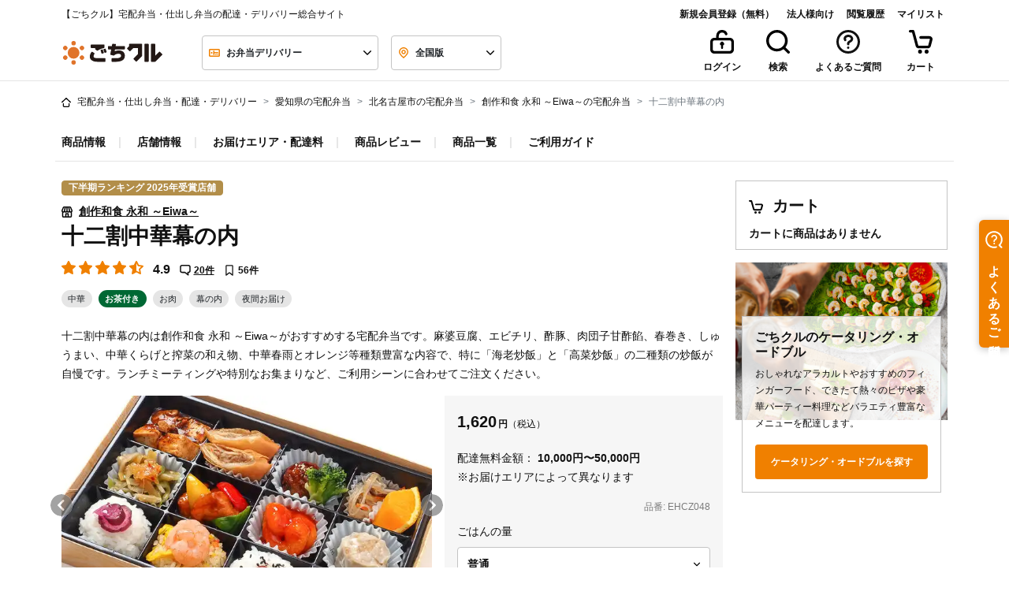

--- FILE ---
content_type: text/css
request_url: https://gochikuru.com/assets/static/chunks/store-fixed-bottom-bar-for-item.chunk.css?id=e2b9b446cbe97705dcaf
body_size: -54
content:
.fixed-bottom-bar-wrapper[data-v-62f2fdbf]{display:grid;grid-template-columns:1fr 2fr 1fr}

--- FILE ---
content_type: application/javascript
request_url: https://gochikuru.com/assets/static/chunks/6107.chunk.js?id=c893b5c8a4391a10fb59
body_size: 5320
content:
/*! For license information please see 6107.chunk.js.LICENSE.txt */
"use strict";(self.webpackChunk=self.webpackChunk||[]).push([[6107],{6107:(t,e,r)=>{r.r(e),r.d(e,{default:()=>f});var n=function(){var t=this,e=t.$createElement,r=t._self._c||e;return r("b-modal",{attrs:{id:t.modalId,scrollable:"","aria-label":t.title},scopedSlots:t._u([{key:"modal-header",fn:function(e){var n=e.close;return[r("div",{staticClass:"w-100 m-0 rounded-top"},[r("div",{staticClass:"row"},[r("div",{staticClass:"col-10 d-flex align-items-center"},[r("h4",{staticClass:"font-weight-bold mb-0"},[t._v("\n            "+t._s(t.title)+"\n          ")])]),t._v(" "),r("div",{staticClass:"col text-right"},[r("a",{staticStyle:{cursor:"pointer"},on:{click:n}},[r("icon",{attrs:{icon:"cross",color:"light",size:"lg"}})],1)])])])]}},{key:"modal-footer",fn:function(){return[r("add-button",{ref:"Add",attrs:{gtmCategory:"AddToCart",gtmLabel:t.gtmLabel,clickPosition:t.clickPosition,shop:t.shopId,code:t.item.code,options:t.option,quantity:t.quantity,disabled:!t.buyable,"adding-message":"カートに追加する","added-message":"カートに追加しました","item-name":t.item.name,"shop-name":t.shop,"item-id":t.item.id,price:t.item.price},on:{changeCartShop:function(e){return t.setChangeCartShopState(!0)},addedItem:t.closeModal}})]},proxy:!0}])},[t._v(" "),r("div",{staticClass:"row"},[r("div",{staticClass:"col-12 col-md-6 mb-5"},[r("img",{staticClass:"img-fluid",attrs:{src:t.item.src&&t.item.src.lg}})]),t._v(" "),t.isLoaded?r("div",{staticClass:"col"},[r("div",{staticClass:"font-weight-bold fs-6"},[r("a",{attrs:{href:t.item.url}},[t._v(t._s(t.item.name))])]),t._v(" "),r("div",[r("item-price",{staticClass:"font-weight-bold fs-6",attrs:{code:t.item.code,suffix:"<span class='fs-3' style='margin-left: 2px;'>円</span>"}}),r("span",{staticClass:"fs-3"},[t._v("（税込）")])],1),t._v(" "),r("div",{staticClass:"text-right"},[t._v("品番 : "+t._s(t.item.product_code))]),t._v(" "),t.isSubItem?t._e():r("div",t._l(t.fetchOptions,(function(e,n){return r("div",{key:n,staticClass:"mt-2"},[r("label",[t._v(t._s(e.name))]),t._v(" "),r("div",[r("option-selector",{attrs:{code:t.code,option:e,"should-use-stored-prices":!0},on:{selected:t.updateOption}})],1)])})),0),t._v(" "),r("div",{class:{"mt-2":!t.isSubItem}},[t.isSubItem?t._e():r("label",[t._v("数量")]),t._v(" "),r("div",{staticClass:"row align-items-baseline"},[r("div",{class:{"col-10 pr-0 mr-0":t.isSubItem,"col-8":!t.isSubItem}},[r("quantity",{attrs:{id:"modalMinimumOrder",count:t.quantity},on:{sub:t.decrement,add:t.increment,update:t.update}})],1),t._v(" "),r("div",{class:{"mx-1":t.isSubItem}},[t._v("個")])])]),t._v(" "),r("b-tooltip",{attrs:{show:t.isShowToolMinimumTip,target:"modalMinimumOrder",triggers:"manual",placement:"top"},on:{"update:show":function(e){t.isShowToolMinimumTip=e}}},[t._v("\n        1種類につき"+t._s(t.minimumOrder)+"個以上から承ります\n      ")]),t._v(" "),r("div",[t.end.length>0?[r("div",{staticClass:"mt-4"},[r("soldend",{attrs:{dates:t.end}})],1)]:t._e(),t._v(" "),t.datesForSoldOutMessages.length>0?[r("div",{staticClass:"mt-4"},[r("soldout",{attrs:{dates:t.datesForSoldOutMessages}})],1)]:t._e(),t._v(" "),t.deliveryDate&&t.isSmallStock?r("div",{staticClass:"mt-4"},[r("div",{staticClass:"alert alert-outline alert-outline-danger fs-3",attrs:{role:"alert"}},[t._v("\n            "+t._s(t.formattedDeliveryDate)+"お届け分は残り僅かとなっております。 ご注文はお急ぎください。\n          ")])]):t._e()],2),t._v(" "),r("div",{staticClass:"mt-4"},t._l(t.terms,(function(e,n){return r("div",{key:n,staticClass:"alert alert-outline alert-outline-danger fs-3",attrs:{role:"alert"}},[t._v("\n          "+t._s(e)+"\n        ")])})),0)],1):t._e()]),t._v(" "),t._v(" "),r("change-cart-shop-modal",{attrs:{openState:t.canChangeCartShop,"item-id":t.item.id,"item-code":t.item.code},on:{close:function(e){return t.setChangeCartShopState(!1)},forceChange:t.forceChange}})],1)};n._withStripped=!0;var o=r(20484),i=r(53429),a=r(54579);function s(t){return s="function"==typeof Symbol&&"symbol"==typeof Symbol.iterator?function(t){return typeof t}:function(t){return t&&"function"==typeof Symbol&&t.constructor===Symbol&&t!==Symbol.prototype?"symbol":typeof t},s(t)}function c(){c=function(){return e};var t,e={},r=Object.prototype,n=r.hasOwnProperty,o=Object.defineProperty||function(t,e,r){t[e]=r.value},i="function"==typeof Symbol?Symbol:{},a=i.iterator||"@@iterator",u=i.asyncIterator||"@@asyncIterator",l=i.toStringTag||"@@toStringTag";function d(t,e,r){return Object.defineProperty(t,e,{value:r,enumerable:!0,configurable:!0,writable:!0}),t[e]}try{d({},"")}catch(t){d=function(t,e,r){return t[e]=r}}function h(t,e,r,n){var i=e&&e.prototype instanceof b?e:b,a=Object.create(i.prototype),s=new j(n||[]);return o(a,"_invoke",{value:E(t,r,s)}),a}function f(t,e,r){try{return{type:"normal",arg:t.call(e,r)}}catch(t){return{type:"throw",arg:t}}}e.wrap=h;var m="suspendedStart",p="suspendedYield",v="executing",y="completed",g={};function b(){}function _(){}function w(){}var S={};d(S,a,(function(){return this}));var C=Object.getPrototypeOf,x=C&&C(C(A([])));x&&x!==r&&n.call(x,a)&&(S=x);var O=w.prototype=b.prototype=Object.create(S);function L(t){["next","throw","return"].forEach((function(e){d(t,e,(function(t){return this._invoke(e,t)}))}))}function k(t,e){function r(o,i,a,c){var u=f(t[o],t,i);if("throw"!==u.type){var l=u.arg,d=l.value;return d&&"object"==s(d)&&n.call(d,"__await")?e.resolve(d.__await).then((function(t){r("next",t,a,c)}),(function(t){r("throw",t,a,c)})):e.resolve(d).then((function(t){l.value=t,a(l)}),(function(t){return r("throw",t,a,c)}))}c(u.arg)}var i;o(this,"_invoke",{value:function(t,n){function o(){return new e((function(e,o){r(t,n,e,o)}))}return i=i?i.then(o,o):o()}})}function E(e,r,n){var o=m;return function(i,a){if(o===v)throw Error("Generator is already running");if(o===y){if("throw"===i)throw a;return{value:t,done:!0}}for(n.method=i,n.arg=a;;){var s=n.delegate;if(s){var c=I(s,n);if(c){if(c===g)continue;return c}}if("next"===n.method)n.sent=n._sent=n.arg;else if("throw"===n.method){if(o===m)throw o=y,n.arg;n.dispatchException(n.arg)}else"return"===n.method&&n.abrupt("return",n.arg);o=v;var u=f(e,r,n);if("normal"===u.type){if(o=n.done?y:p,u.arg===g)continue;return{value:u.arg,done:n.done}}"throw"===u.type&&(o=y,n.method="throw",n.arg=u.arg)}}}function I(e,r){var n=r.method,o=e.iterator[n];if(o===t)return r.delegate=null,"throw"===n&&e.iterator.return&&(r.method="return",r.arg=t,I(e,r),"throw"===r.method)||"return"!==n&&(r.method="throw",r.arg=new TypeError("The iterator does not provide a '"+n+"' method")),g;var i=f(o,e.iterator,r.arg);if("throw"===i.type)return r.method="throw",r.arg=i.arg,r.delegate=null,g;var a=i.arg;return a?a.done?(r[e.resultName]=a.value,r.next=e.nextLoc,"return"!==r.method&&(r.method="next",r.arg=t),r.delegate=null,g):a:(r.method="throw",r.arg=new TypeError("iterator result is not an object"),r.delegate=null,g)}function T(t){var e={tryLoc:t[0]};1 in t&&(e.catchLoc=t[1]),2 in t&&(e.finallyLoc=t[2],e.afterLoc=t[3]),this.tryEntries.push(e)}function M(t){var e=t.completion||{};e.type="normal",delete e.arg,t.completion=e}function j(t){this.tryEntries=[{tryLoc:"root"}],t.forEach(T,this),this.reset(!0)}function A(e){if(e||""===e){var r=e[a];if(r)return r.call(e);if("function"==typeof e.next)return e;if(!isNaN(e.length)){var o=-1,i=function r(){for(;++o<e.length;)if(n.call(e,o))return r.value=e[o],r.done=!1,r;return r.value=t,r.done=!0,r};return i.next=i}}throw new TypeError(s(e)+" is not iterable")}return _.prototype=w,o(O,"constructor",{value:w,configurable:!0}),o(w,"constructor",{value:_,configurable:!0}),_.displayName=d(w,l,"GeneratorFunction"),e.isGeneratorFunction=function(t){var e="function"==typeof t&&t.constructor;return!!e&&(e===_||"GeneratorFunction"===(e.displayName||e.name))},e.mark=function(t){return Object.setPrototypeOf?Object.setPrototypeOf(t,w):(t.__proto__=w,d(t,l,"GeneratorFunction")),t.prototype=Object.create(O),t},e.awrap=function(t){return{__await:t}},L(k.prototype),d(k.prototype,u,(function(){return this})),e.AsyncIterator=k,e.async=function(t,r,n,o,i){void 0===i&&(i=Promise);var a=new k(h(t,r,n,o),i);return e.isGeneratorFunction(r)?a:a.next().then((function(t){return t.done?t.value:a.next()}))},L(O),d(O,l,"Generator"),d(O,a,(function(){return this})),d(O,"toString",(function(){return"[object Generator]"})),e.keys=function(t){var e=Object(t),r=[];for(var n in e)r.push(n);return r.reverse(),function t(){for(;r.length;){var n=r.pop();if(n in e)return t.value=n,t.done=!1,t}return t.done=!0,t}},e.values=A,j.prototype={constructor:j,reset:function(e){if(this.prev=0,this.next=0,this.sent=this._sent=t,this.done=!1,this.delegate=null,this.method="next",this.arg=t,this.tryEntries.forEach(M),!e)for(var r in this)"t"===r.charAt(0)&&n.call(this,r)&&!isNaN(+r.slice(1))&&(this[r]=t)},stop:function(){this.done=!0;var t=this.tryEntries[0].completion;if("throw"===t.type)throw t.arg;return this.rval},dispatchException:function(e){if(this.done)throw e;var r=this;function o(n,o){return s.type="throw",s.arg=e,r.next=n,o&&(r.method="next",r.arg=t),!!o}for(var i=this.tryEntries.length-1;i>=0;--i){var a=this.tryEntries[i],s=a.completion;if("root"===a.tryLoc)return o("end");if(a.tryLoc<=this.prev){var c=n.call(a,"catchLoc"),u=n.call(a,"finallyLoc");if(c&&u){if(this.prev<a.catchLoc)return o(a.catchLoc,!0);if(this.prev<a.finallyLoc)return o(a.finallyLoc)}else if(c){if(this.prev<a.catchLoc)return o(a.catchLoc,!0)}else{if(!u)throw Error("try statement without catch or finally");if(this.prev<a.finallyLoc)return o(a.finallyLoc)}}}},abrupt:function(t,e){for(var r=this.tryEntries.length-1;r>=0;--r){var o=this.tryEntries[r];if(o.tryLoc<=this.prev&&n.call(o,"finallyLoc")&&this.prev<o.finallyLoc){var i=o;break}}i&&("break"===t||"continue"===t)&&i.tryLoc<=e&&e<=i.finallyLoc&&(i=null);var a=i?i.completion:{};return a.type=t,a.arg=e,i?(this.method="next",this.next=i.finallyLoc,g):this.complete(a)},complete:function(t,e){if("throw"===t.type)throw t.arg;return"break"===t.type||"continue"===t.type?this.next=t.arg:"return"===t.type?(this.rval=this.arg=t.arg,this.method="return",this.next="end"):"normal"===t.type&&e&&(this.next=e),g},finish:function(t){for(var e=this.tryEntries.length-1;e>=0;--e){var r=this.tryEntries[e];if(r.finallyLoc===t)return this.complete(r.completion,r.afterLoc),M(r),g}},catch:function(t){for(var e=this.tryEntries.length-1;e>=0;--e){var r=this.tryEntries[e];if(r.tryLoc===t){var n=r.completion;if("throw"===n.type){var o=n.arg;M(r)}return o}}throw Error("illegal catch attempt")},delegateYield:function(e,r,n){return this.delegate={iterator:A(e),resultName:r,nextLoc:n},"next"===this.method&&(this.arg=t),g}},e}function u(t,e,r,n,o,i,a){try{var s=t[i](a),c=s.value}catch(t){return void r(t)}s.done?e(c):Promise.resolve(c).then(n,o)}function l(t,e){var r="undefined"!=typeof Symbol&&t[Symbol.iterator]||t["@@iterator"];if(!r){if(Array.isArray(t)||(r=function(t,e){if(t){if("string"==typeof t)return d(t,e);var r={}.toString.call(t).slice(8,-1);return"Object"===r&&t.constructor&&(r=t.constructor.name),"Map"===r||"Set"===r?Array.from(t):"Arguments"===r||/^(?:Ui|I)nt(?:8|16|32)(?:Clamped)?Array$/.test(r)?d(t,e):void 0}}(t))||e&&t&&"number"==typeof t.length){r&&(t=r);var n=0,o=function(){};return{s:o,n:function(){return n>=t.length?{done:!0}:{done:!1,value:t[n++]}},e:function(t){throw t},f:o}}throw new TypeError("Invalid attempt to iterate non-iterable instance.\nIn order to be iterable, non-array objects must have a [Symbol.iterator]() method.")}var i,a=!0,s=!1;return{s:function(){r=r.call(t)},n:function(){var t=r.next();return a=t.done,t},e:function(t){s=!0,i=t},f:function(){try{a||null==r.return||r.return()}finally{if(s)throw i}}}}function d(t,e){(null==e||e>t.length)&&(e=t.length);for(var r=0,n=Array(e);r<e;r++)n[r]=t[r];return n}const h={mixins:[o.A],components:{Icon:function(){return Promise.resolve().then(r.bind(r,32498))},AddButton:function(){return r.e(4206).then(r.bind(r,75556))},Quantity:function(){return r.e(4206).then(r.bind(r,50405))},OptionSelector:function(){return r.e(4206).then(r.bind(r,78919))},ItemPrice:function(){return Promise.resolve().then(r.bind(r,60609))},ChangeCartShopModal:function(){return r.e(4206).then(r.bind(r,74702))},Soldend:function(){return r.e(4206).then(r.bind(r,52473))},Soldout:function(){return r.e(4206).then(r.bind(r,60826))}},props:{item:{type:Object,required:!0},shopId:{type:Number,required:!0},deliveryDate:{type:String,default:""},isSubItem:{type:Boolean,default:!1},clickPosition:{type:String,required:!0},modalId:{type:String,default:"modal-shop-item"},gtmLabel:{type:String,default:"item_modal"}},data:function(){return{title:"カートに追加",isShowToolMinimumTip:!1,minimumOrder:0,fetchOptions:[],terms:[],isSmallStock:!1,end:[],soldout:[],storeClosedDates:[],isLoaded:!1}},computed:{datesForSoldOutMessages:function(){var t,e=[],r={},n=l(this.soldout.concat(this.storeClosedDates));try{for(n.s();!(t=n.n()).done;){var o=t.value;void 0===r[o]&&(r[o]=!0,e.push(o))}}catch(t){n.e(t)}finally{n.f()}return e.sort()},formattedDeliveryDate:function(){return(0,i.A)(new Date(this.deliveryDate),"MM月dd日(E)",{locale:a.A})}},watch:{quantity:function(){this.isShowToolMinimumTip=this.quantity<this.minimumOrder},"item.code":function(){var t=this;this.isLoaded=!1,this.quantity=1,this.isShowToolMinimumTip=!1,this.minimumOrder=0,this.resetOption(),this.fetchItem().then((function(){t.minimumOrder&&(t.quantity=t.minimumOrder)}))}},methods:{fetchItem:function(){var t,e=this;return(t=c().mark((function t(){var r,n,o;return c().wrap((function(t){for(;;)switch(t.prev=t.next){case 0:return t.next=2,e.$http.get("/shops/".concat(e.shopId,"/items/").concat(e.item.code,"/option_and_term?date=").concat(e.deliveryDate));case 2:o=t.sent,e.fetchOptions=null!==(r=o.data.options)&&void 0!==r?r:[],e.terms=null!==(n=o.data.terms)&&void 0!==n?n:[],e.minimumOrder=o.data.minimum_order||0,e.end=o.data.stock.end,e.soldout=o.data.stock.soldout,e.isSmallStock=o.data.stock.is_small_stock,e.storeClosedDates=o.data.stock.store_closed_dates,e.isLoaded=!0;case 11:case"end":return t.stop()}}),t)})),function(){var e=this,r=arguments;return new Promise((function(n,o){var i=t.apply(e,r);function a(t){u(i,n,o,a,s,"next",t)}function s(t){u(i,n,o,a,s,"throw",t)}a(void 0)}))})()},initialize:function(){this.quantity=this.minimumOrder},closeModal:function(){var t=this;setTimeout((function(){t.$bvModal.hide(t.modalId)}),500)},setChangeCartShopState:function(t){this.canChangeCartShop=t,!1===t&&this.closeModal()},resetOption:function(){this.fetchOptions=[],this.option={}}}};const f=(0,r(14486).A)(h,n,[],!1,null,null,null).exports}}]);

--- FILE ---
content_type: application/javascript
request_url: https://gochikuru.com/assets/static/chunks/store-fixed-bottom-bar-for-item.chunk.js?id=e2b9b446cbe97705dcaf
body_size: 491
content:
"use strict";(self.webpackChunk=self.webpackChunk||[]).push([[4657],{27908:(t,e,i)=>{i.r(e),i.d(e,{default:()=>m});var r=function(){var t=this,e=t.$createElement,i=t._self._c||e;return i("fixed-bottom-bar",{staticClass:"fixed-bottom-bar-wrapper",attrs:{"aria-label":"商品ツールバー"}},[i("MyListAddButton",{attrs:{resource:"product-items",code:t.item.code,"resource-id":t.item.id,"gtm-action":"via_item_page","gtm-data":{store_id:this.shop.id,item_brand:this.shop.name,item_variant:this.item.product_code,item_name:this.item.name}}}),t._v(" "),i("AddToCartAnkerLink",{attrs:{itemInfoId:t.itemInfoId}}),t._v(" "),i("ViewCartButton")],1)};r._withStripped=!0;var o=i(37709),a=i(69255),d=i(3927),n=i(5492);const s={name:"FixedBottomBarForItem",components:{FixedBottomBar:o.A,ViewCartButton:a.A,MyListAddButton:d.A,AddToCartAnkerLink:n.A},props:{item:{type:Object,required:!0},shop:{type:Object,required:!0},itemInfoId:{type:String,required:!0}}};const m=(0,i(14486).A)(s,r,[],!1,null,"62f2fdbf",null).exports}}]);

--- FILE ---
content_type: application/javascript
request_url: https://gochikuru.com/assets/static/pages/product.js?id=e806da98674e6b754102
body_size: 4327
content:
(()=>{"use strict";var e,t,r={10299:(e,t,r)=>{r(19620),r(57762),r(39813),r(15144),r(75369),r(99766),r(93863),r(9087),r(95165),r(54913),r(4570),r(95853),r(76209),r(48951),r(95502),r(70489),r(93386),r(76648),r(55771),r(82392),r(72335),r(74896),r(94521),r(29147),r(41318),r(84352),r(15327),r(15909),r(57509),r(79584),r(40345),r(99134),r(67901),r(46592),r(64509),r(34419),r(91933),r(55538),r(39497),r(4104),r(60210),r(56576),r(84437),r(88050),r(11430),r(7531),r(85039),r(87146),r(48236),r(22642),r(84614),r(81895),r(53e3),r(54300),r(6328),r(93191),r(17482),r(38451),r(69318),r(65032),r(79073),r(88647),r(73822),r(27594),r(66517),r(68583),r(7103),r(82586),r(92552),r(4376),r(11879),r(52650),r(31104),r(21883),r(35433),r(55e3),r(15932),r(5443),r(26316),r(8301),r(39638),r(4040),r(68305),r(20341),r(74701),r(78604),r(71632),r(99650),r(32820),r(87360),r(89011),r(54591),r(47334),r(32405),r(17224),r(7083),r(69213),r(38437),r(12220),r(28872),r(62220),r(82975),r(76549),r(95380),r(45693),r(23483),r(44894),r(42818),r(10177),r(28543),r(3559),r(84153),r(20062),r(60521),r(45706),r(48699),r(14702),r(30333),r(51220),r(72087),r(98066),r(8537),r(17925),r(2490),r(79397),r(98163),r(18772),r(75417),r(35890),r(7452),r(48318),r(71914);var a=r(62893),o=r(70117),n=r(10687),l=r(66368),d=r(60609),u=r(84734),i=r(86389),f=r(29238),c=r(99298),s=r(66212),p=r(52081),m=r(8522),v=r(8275),b=r(23917),h=r(39821),g=r(15319),y=r(8856),A=r(5614),B=r(93760),S=r(93311),C=r(68241),k=r(51423),w=r(55694),x=r(54440),P=r(40613),T=r(38936),F=r(69887),I=r(32498),O=r(3288),E=r(78234),N=r(27185),M=r(27494),j=r(1191),L=r(6819),R=r(83444),H=r(20466),G=r(73187),_=r(63197),$=r(27050),X=r(69219),Y=r(7830),D=r(61569),q=r(1960),U=r(22237),J=r(4662),V=r(35974),Z=r(5577),z=(r(5565),r(30347),r(10162)),K=r(70169),W=r(39412),Q=r(62368),ee=r(30968),te=r(11442),re=r(52578),ae=r(95154),oe=r(24499),ne=r(54896),le=r(28028),de=r(99542),ue=r(66704),ie=r(75532),fe=r(66082),ce=r(75216),se=r(55279),pe=r(24276),me=r.n(pe),ve=r(88299),be=r(76495),he=r(44580),ge=r(40173),ye=r(53719),Ae=r(42197),Be=r(85644);a.default.use(z.l),a.default.component("BModal",K.i),a.default.directive("b-modal",W.u),a.default.component("BFormInvalidFeedback",Q.t),a.default.directive("b-form-invalid-feedback",Q.t),a.default.component("BFormGroup",ee.a),a.default.directive("b-form-group",ee.a),a.default.component("BFormInput",te.b),a.default.directive("b-form-input",te.b),a.default.component("BFormTextarea",re.b),a.default.directive("b-form-textarea",re.b),a.default.component("BTooltip",ae.u),a.default.directive("b-tooltip",ae.u),a.default.component("BContainer",oe.M),a.default.directive("b-container",oe.M),a.default.component("BFormCheckbox",ne.G),a.default.directive("b-form-checkbox",ne.G),a.default.component("BRow",le.L),a.default.directive("b-row",le.L),a.default.component("BCol",de.T),a.default.directive("b-col",de.T),a.default.component("BForm",ue.Z),a.default.directive("b-form",ue.Z),a.default.component("BButton",ie.P),a.default.directive("b-button",ie.P),a.default.component("BPopover",fe.u),a.default.directive("b-popover",ce.q),a.default.component("BFormSelect",se.J),a.default.directive("b-form-select",se.J),a.default.use(me(),{}),a.default.prototype.$http=ve.A,a.default.prototype.$httpBusinessAccount=be.A,a.default.use(ge.Ay);var Se=new ge.Ay({mode:"history"});a.default.filter("currency",ye.Gl),a.default.filter("striptags",ye.Mn),a.default.use(Ae.Ay),(0,Be.a)(a.default,"production"),r(8271),r(91578),new a.default({store:he.A,router:Se,components:{SevereSelectionHorizontal:v.default,Shop:B.default,PeculiarVideo:p.default,Items:l.default,AddFavoriteStore:C.default,CampaignPointBadge:A.default,PriceRange:u.default,Peculiar:s.default,ItemPrice:d.default,MatchHeight:S.default,Cart:o.default,RecommendShops:b.default,ListCollapse:y.default,SevereSelection:m.default,AddHistory:n.default,AddItem:f.default,AddFavoriteItem:k.default,AddItemToMylistButton:w.default,AddItemToMylistModal:x.default,MylistAddedNotificationBar:P.default,Delivery:i.default,Mail:c.default,RankingItems:h.default,ReviewAndFavoriteInfo:g.A,Service:T.default,SaveCookie:F.default,Icon:I.default,HeaderNav:O.default,HeaderNavUpper:E.default,Drawer:N.default,HeaderSearch:M.default,SetCookieAddress:j.default,LoginModal:L.default,Guide:R.default,HistoryWidget:H.default,ReviewList:G.default,ItemReview:_.default,ItemReviews:$.default,ReviewStars:X.default,Classification:Y.A,GochikuruBusinessBanner:D.default,VerifyEmailBanner:q.default,NotificationBar:U.default,GtmPushComponent:J.A,Tag:V.default,StoreCoupon:Z.default,FixedBottomBarForItem:function(){return Promise.all([r.e(4206),r.e(4657)]).then(r.bind(r,27908))}}}).$mount("#app")},66212:(e,t,r)=>{r.d(t,{default:()=>n});var a=r(9313),o=r(82164);const n=(0,r(14486).A)(o.A,a.X,a.Y,!1,null,"862f4944",null).exports},52081:(e,t,r)=>{r.d(t,{default:()=>n});var a=r(63704),o=r(42897);const n=(0,r(14486).A)(o.A,a.X,a.Y,!1,null,"c1b3391a",null).exports},35974:(e,t,r)=>{r.d(t,{default:()=>n});var a=r(91329),o=r(86581);const n=(0,r(14486).A)(o.A,a.X,a.Y,!1,null,"2ba808fa",null).exports},66368:(e,t,r)=>{r.d(t,{default:()=>n});var a=r(80483),o=r(33621);const n=(0,r(14486).A)(o.A,a.X,a.Y,!1,null,null,null).exports},84734:(e,t,r)=>{r.d(t,{default:()=>n});var a=r(16472),o=r(5600);const n=(0,r(14486).A)(o.A,a.X,a.Y,!1,null,null,null).exports}},a={};function o(e){var t=a[e];if(void 0!==t)return t.exports;var n=a[e]={id:e,loaded:!1,exports:{}};return r[e].call(n.exports,n,n.exports,o),n.loaded=!0,n.exports}o.m=r,o.amdO={},e=[],o.O=(t,r,a,n)=>{if(!r){var l=1/0;for(f=0;f<e.length;f++){for(var[r,a,n]=e[f],d=!0,u=0;u<r.length;u++)(!1&n||l>=n)&&Object.keys(o.O).every((e=>o.O[e](r[u])))?r.splice(u--,1):(d=!1,n<l&&(l=n));if(d){e.splice(f--,1);var i=a();void 0!==i&&(t=i)}}return t}n=n||0;for(var f=e.length;f>0&&e[f-1][2]>n;f--)e[f]=e[f-1];e[f]=[r,a,n]},o.n=e=>{var t=e&&e.__esModule?()=>e.default:()=>e;return o.d(t,{a:t}),t},o.d=(e,t)=>{for(var r in t)o.o(t,r)&&!o.o(e,r)&&Object.defineProperty(e,r,{enumerable:!0,get:t[r]})},o.f={},o.e=e=>Promise.all(Object.keys(o.f).reduce(((t,r)=>(o.f[r](e,t),t)),[])),o.u=e=>"static/chunks/"+(4657===e?"store-fixed-bottom-bar-for-item":e)+".chunk.js?id="+{3821:"c13191ec222bca4767ee",4145:"6a6bc2c5fa6b005b08bc",4211:"f3e8b10a5594c6b3b69e",4657:"e2b9b446cbe97705dcaf",4984:"e80c832bc73019832d4f",6107:"c893b5c8a4391a10fb59",8191:"d5ea13b6544b93ad820e",9821:"a9215641c6f267eabdf8"}[e],o.miniCssF=e=>"static/chunks/"+(4657===e?"store-fixed-bottom-bar-for-item":e)+".chunk.css?id="+{3821:"c13191ec222bca4767ee",4211:"f3e8b10a5594c6b3b69e",4657:"e2b9b446cbe97705dcaf",4984:"e80c832bc73019832d4f"}[e],o.g=function(){if("object"==typeof globalThis)return globalThis;try{return this||new Function("return this")()}catch(e){if("object"==typeof window)return window}}(),o.o=(e,t)=>Object.prototype.hasOwnProperty.call(e,t),t={},o.l=(e,r,a,n)=>{if(t[e])t[e].push(r);else{var l,d;if(void 0!==a)for(var u=document.getElementsByTagName("script"),i=0;i<u.length;i++){var f=u[i];if(f.getAttribute("src")==e){l=f;break}}l||(d=!0,(l=document.createElement("script")).charset="utf-8",l.timeout=120,o.nc&&l.setAttribute("nonce",o.nc),l.src=e),t[e]=[r];var c=(r,a)=>{l.onerror=l.onload=null,clearTimeout(s);var o=t[e];if(delete t[e],l.parentNode&&l.parentNode.removeChild(l),o&&o.forEach((e=>e(a))),r)return r(a)},s=setTimeout(c.bind(null,void 0,{type:"timeout",target:l}),12e4);l.onerror=c.bind(null,l.onerror),l.onload=c.bind(null,l.onload),d&&document.head.appendChild(l)}},o.r=e=>{"undefined"!=typeof Symbol&&Symbol.toStringTag&&Object.defineProperty(e,Symbol.toStringTag,{value:"Module"}),Object.defineProperty(e,"__esModule",{value:!0})},o.nmd=e=>(e.paths=[],e.children||(e.children=[]),e),o.j=3560,(()=>{var e;o.g.importScripts&&(e=o.g.location+"");var t=o.g.document;if(!e&&t&&(t.currentScript&&"SCRIPT"===t.currentScript.tagName.toUpperCase()&&(e=t.currentScript.src),!e)){var r=t.getElementsByTagName("script");if(r.length)for(var a=r.length-1;a>-1&&(!e||!/^http(s?):/.test(e));)e=r[a--].src}if(!e)throw new Error("Automatic publicPath is not supported in this browser");e=e.replace(/#.*$/,"").replace(/\?.*$/,"").replace(/\/[^\/]+$/,"/"),o.p=e+"../../"})(),(()=>{if("undefined"!=typeof document){var e=e=>new Promise(((t,r)=>{var a=o.miniCssF(e),n=o.p+a;if(((e,t)=>{for(var r=document.getElementsByTagName("link"),a=0;a<r.length;a++){var o=(l=r[a]).getAttribute("data-href")||l.getAttribute("href");if("stylesheet"===l.rel&&(o===e||o===t))return l}var n=document.getElementsByTagName("style");for(a=0;a<n.length;a++){var l;if((o=(l=n[a]).getAttribute("data-href"))===e||o===t)return l}})(a,n))return t();((e,t,r,a,n)=>{var l=document.createElement("link");l.rel="stylesheet",l.type="text/css",o.nc&&(l.nonce=o.nc),l.onerror=l.onload=r=>{if(l.onerror=l.onload=null,"load"===r.type)a();else{var o=r&&r.type,d=r&&r.target&&r.target.href||t,u=new Error("Loading CSS chunk "+e+" failed.\n("+o+": "+d+")");u.name="ChunkLoadError",u.code="CSS_CHUNK_LOAD_FAILED",u.type=o,u.request=d,l.parentNode&&l.parentNode.removeChild(l),n(u)}},l.href=t,r?r.parentNode.insertBefore(l,r.nextSibling):document.head.appendChild(l)})(e,n,null,t,r)})),t={3560:0,669:0,550:0,638:0,8708:0,4409:0};o.f.miniCss=(r,a)=>{t[r]?a.push(t[r]):0!==t[r]&&{3821:1,4211:1,4657:1,4984:1}[r]&&a.push(t[r]=e(r).then((()=>{t[r]=0}),(e=>{throw delete t[r],e})))}}})(),(()=>{var e={3560:0,669:0,550:0,638:0,8708:0,4409:0};o.f.j=(t,r)=>{var a=o.o(e,t)?e[t]:void 0;if(0!==a)if(a)r.push(a[2]);else{var n=new Promise(((r,o)=>a=e[t]=[r,o]));r.push(a[2]=n);var l=o.p+o.u(t),d=new Error;o.l(l,(r=>{if(o.o(e,t)&&(0!==(a=e[t])&&(e[t]=void 0),a)){var n=r&&("load"===r.type?"missing":r.type),l=r&&r.target&&r.target.src;d.message="Loading chunk "+t+" failed.\n("+n+": "+l+")",d.name="ChunkLoadError",d.type=n,d.request=l,a[1](d)}}),"chunk-"+t,t)}},o.O.j=t=>0===e[t];var t=(t,r)=>{var a,n,[l,d,u]=r,i=0;if(l.some((t=>0!==e[t]))){for(a in d)o.o(d,a)&&(o.m[a]=d[a]);if(u)var f=u(o)}for(t&&t(r);i<l.length;i++)n=l[i],o.o(e,n)&&e[n]&&e[n][0](),e[n]=0;return o.O(f)},r=self.webpackChunk=self.webpackChunk||[];r.forEach(t.bind(null,0)),r.push=t.bind(null,r.push.bind(r))})();var n=o.O(void 0,[4206],(()=>o(10299)));n=o.O(n)})();